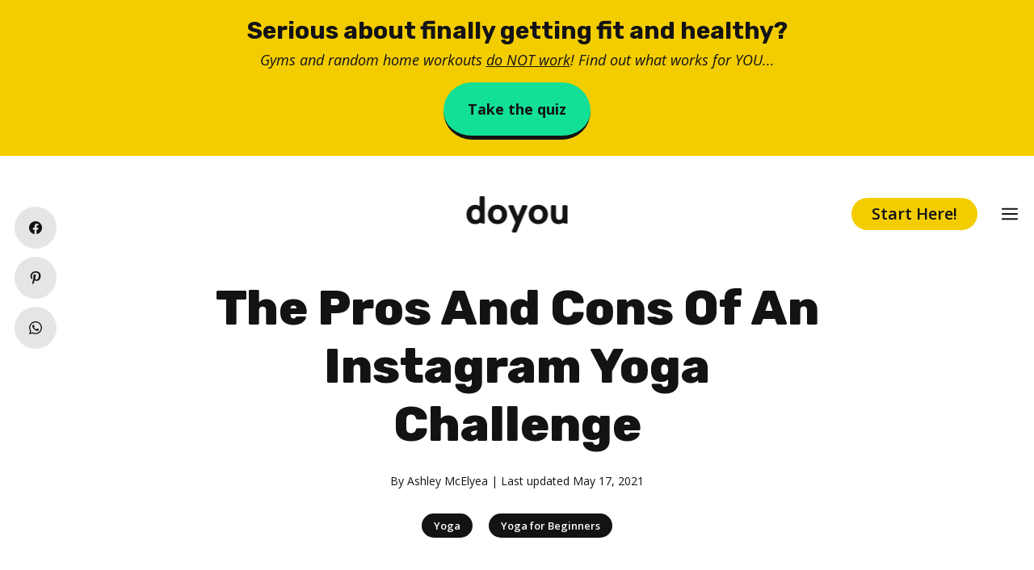

--- FILE ---
content_type: text/html; charset=utf-8
request_url: https://www.google.com/recaptcha/api2/aframe
body_size: 251
content:
<!DOCTYPE HTML><html><head><meta http-equiv="content-type" content="text/html; charset=UTF-8"></head><body><script nonce="Q28t5pO4GHK5R3ZilVKsNQ">/** Anti-fraud and anti-abuse applications only. See google.com/recaptcha */ try{var clients={'sodar':'https://pagead2.googlesyndication.com/pagead/sodar?'};window.addEventListener("message",function(a){try{if(a.source===window.parent){var b=JSON.parse(a.data);var c=clients[b['id']];if(c){var d=document.createElement('img');d.src=c+b['params']+'&rc='+(localStorage.getItem("rc::a")?sessionStorage.getItem("rc::b"):"");window.document.body.appendChild(d);sessionStorage.setItem("rc::e",parseInt(sessionStorage.getItem("rc::e")||0)+1);localStorage.setItem("rc::h",'1769662689338');}}}catch(b){}});window.parent.postMessage("_grecaptcha_ready", "*");}catch(b){}</script></body></html>